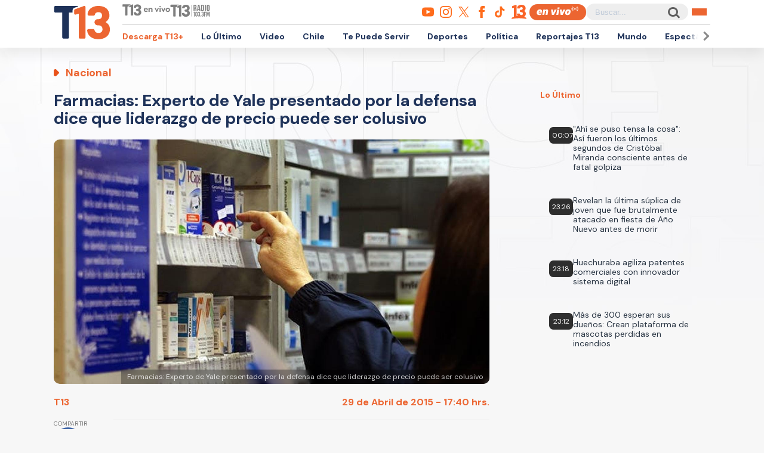

--- FILE ---
content_type: text/html; charset=UTF-8
request_url: https://rudo.video/live/t13?c3=T13&autostart=1&volume=0&tag=eyJwcmUiOiJodHRwczpcL1wvcHViYWRzLmcuZG91YmxlY2xpY2submV0XC9nYW1wYWRcL2Fkcz9pdT1cLzExMjM3MjIwN1wvRGVza3RvcFwvcHJlcm9sbF9kZXNrdG9wJmRlc2NyaXB0aW9uX3VybD1odHRwJTNBJTJGJTJGd3d3LnQxMy5jbCUyRmVuLXZpdm8mcGxjbXQ9MSZ2Y29ucD0yJnd0YT0xJmVudj12cCZpbXBsPXMmY29ycmVsYXRvcj0mdGZjZD0wJm5wYT0wJmdkZnBfcmVxPTEmb3V0cHV0PXZhc3Qmc3o9NTEyeDI4OCU3QzY0MHgzNjAlN0M2NDB4NDgwJTdDNjU2eDM2OCZjaXVfc3pzPTcyOHg5MCw5NzB4OTAsOTcweDI1MCwxOTAweDgyNSwxOTIweDc2OCw0MDB4NjAmdW52aWV3ZWRfcG9zaXRpb25fc3RhcnQ9MSZwbW5kPTAmcG14ZD0xMjAwMDAmcG1hZD0yJnBvZD0xJmN1c3RfcGFyYW1zPWNvbnRlbnRfdHlwZSUzRHZpZGVvJTI2cGxhdGZvcm0lM0RkZXNrdG9wJTI2c2l0aW8lM0R0MTMuY2wlMjZzZWNjaW9uJTNEZW4tdml2byIsInBvc3QiOiIwIiwibWlkIjp7InRhZyI6IjAiLCJ0aW1lIjpbXX0sIm92ZXIiOnsidGFnIjoiaHR0cHM6XC9cL3B1YmFkcy5nLmRvdWJsZWNsaWNrLm5ldFwvZ2FtcGFkXC9hZHM/aXU9XC8xMTIzNzIyMDdcL0Rlc2t0b3BcL292ZXJsYXkmZGVzY3JpcHRpb25fdXJsPWh0dHAlM0ElMkYlMkZ3d3cudDEzLmNsJTJGZW4tdml2byZwbGNtdD0xJnZjb25wPTImd3RhPTEmcGxjbXQ9MSZ2Y29ucD0yJnd0YT0xJmVudj12cCZpbXBsPXMmY29ycmVsYXRvcj0mdGZjZD0wJm5wYT0wJmdkZnBfcmVxPTEmb3V0cHV0PXZhc3QmdmFkX3R5cGU9bm9ubGluZWFyJnN6PTQwMHg2MCU3QzQ4MHg3MCZtaSZjdXN0X3BhcmFtcz1jb250ZW50X3R5cGUlM0R2aWRlbyUyNnBsYXRmb3JtJTNEZGVza3RvcCUyNnNpdGlvJTNEdDEzLmNsJTI2c2VjY2lvbiUzRGVuLXZpdm8iLCJ0aW1lIjpbNjBdfX0=
body_size: 5188
content:
<!DOCTYPE html>
<html>
<head>
<title>LIVE T13</title>
<meta charset="utf-8">
<meta name="viewport" content="width=device-width, user-scalable=no, initial-scale=1.0, maximum-scale=1.0, minimum-scale=1.0">
<meta http-equiv="X-UA-Compatible" content="IE=edge,chrome=1">
<meta property="og:title" content="T13">
<meta property="og:url" content="//rudo.video/live/t13">
<meta property="og:image" content="//cdn.rudo.video/assets/t13-prensa/global_f6d677163c1ae0f9689171f367d1b81817130114.jpg">
<meta property="og:type" content="video">
<link rel="shortcut icon" type="image/x-icon" href="//rudo.video/public/dpsPlayer/8.21.1.n/skins/new.dps/img/favicon.png">
<link rel="stylesheet" href="//fonts.googleapis.com/css?family=Roboto:400,400i,700,700i">
<link rel="stylesheet" href="//rudo.video/public/dpsPlayer/8.21.1.n/skins/new.dps/videojs.min.css?v=2119335915">
<link rel="stylesheet" href="//rudo.video/public/dpsPlayer/8.21.1.n/skins/new.dps/ima.min.css?v=2119335915">
<link rel="stylesheet" href="//rudo.video/public/dpsPlayer/8.21.1.n/skins/new.dps/style.css?v=2119335915">
<script src="https://ajax.googleapis.com/ajax/libs/jquery/1.12.4/jquery.min.js"></script>
<script src="https://www.gstatic.com/cv/js/sender/v1/cast_sender.js?loadCastFramework=1"></script>
<script src="//imasdk.googleapis.com/js/sdkloader/ima3.js"></script>
<script src="//rudo.video/public/dpsPlayer/8.21.1.n/video.js?v=2119335915" type="text/javascript"></script>
<script src="//rudo.video/public/dpsPlayer/8.21.1.n/plugins/videojs.ima.js?v=2119335915" type="text/javascript"></script>
<script src="//rudo.video/public/dpsPlayer/8.21.1.n/plugins/videojs-contrib-ads.min.js?v=2119335915" type="text/javascript"></script>
<script src="//rudo.video/public/dpsPlayer/8.21.1.n/plugins/nuevo.min.js?v=2119335915" type="text/javascript"></script>
<script src="//rudo.video/public/dpsPlayer/8.21.1.n/plugins/videojs-chromecast.min.js?v=2119335915"></script>
<style type="text/css">
:root{--logo-src: url("https://cdn.rudo.video/assets/t13-prensa/logo_player_a79738df607eca63c8c9d8dcf376910517130116.png");--logo-size: 30px;}</style>
<script>
      (function(i,s,o,g,r,a,m){i['GoogleAnalyticsObject']=r;i[r]=i[r]||function(){
      (i[r].q=i[r].q||[]).push(arguments)},i[r].l=1*new Date();a=s.createElement(o),
      m=s.getElementsByTagName(o)[0];a.async=1;a.src=g;m.parentNode.insertBefore(a,m)
      })(window,document,'script','//www.google-analytics.com/analytics.js','ga');
      //ga('create', 'UA-38929304-1', 'auto');
      //ga('send', 'pageview');
        </script>
    </head>
<body>
        <div class="rudo__wrapper rudo-wrapper rudo-wrapper--is-live rudo-wrapper--header-visible  " id="afterPlayer">
            <video id="rudo-video" class="video-js vjs-big-play-centered vjs-default-skin" poster="//cdn.rudo.video/assets/t13-prensa/global_f6d677163c1ae0f9689171f367d1b81817130114.jpg" ><source src="https://rudo.video/rudo.m3u8" type="application/x-mpegURL"></video>            <!--<div class="controls-banner is-hidden">-->
            <div class="controls-banner">
              <div class="controls-banner__container">
                <!--<a href="#" target="_blank">
                  <img src="https://via.placeholder.com/320x90/" alt="{title}" />
                </a>
                    <div id='div-gpt-ad-1648065987607-0' style='min-width: 320px; min-height: 50px;'>
                        <script>
                            googletag.cmd.push(function() { googletag.display('div-gpt-ad-1648065987607-0'); });
                        </script>
                    </div>-->
              </div>
            </div>

            <span class="tap-button">
                <i class="vjs-icon-volume-mute tap-button__icon" aria-hidden="true"></i>
                <span class="tap-button__label">ACTIVAR SONIDO</span>
            </span>

                          <span class="rudo__title rudo-title">
                  <span class="rudo-title__center">
                      <span class="rudo-title__label"></span>
                  </span>
                                </span>
            
            <div id="rudo-mark-box" class="rudo-mark-box rudo-mark-box--br" style="display: none;">
              <div class="rudo-mark-box__wrapper">
                <img src="https://placehold.co/100x100/" alt="{title}" class="rudo-mark-box__logo" />
              </div>
            </div>
        </div><!-- /.rudo-wrapper -->
        <script>
            var _dpssid="";
        </script>
                    <script src="https://redirector.rudo.video/mix/register/10b92cafdf3646cbc1e727f3dc76863621a327fd/t13/stream.js" type="text/javascript"></script>
                                <script>
            // GLOBAL VARS
            var durationVideo = 0;
            var Mobile=false
            var loopPlayer=false;
            var aboutTextDPS="RUDO LIVE P2P|OTT|VOD|CLIPPING|360|VR DIGITALPROSERVER.COM @ 2026";
            var aboutLinkDPS="https://www.digitalproserver.com";
            var aboutText= 'Teletrece - Noticias de Chile y el Mundo';
            var aboutLink= 'https://t13.cl';
            var mutedPlayer=false;
            var autoplayPlayer=false;
            var preloadPlayer='none';
            var streamType='live';
            var contentType='video';
            var videoAuthor='T13.cl';
            var titleVideo='LIVE T13';
            var slug='t13';
            var vkey='t13';
            var catName='t13-prensa';
            var $video       = $('#rudo-video');
            var $titleHeader = $('.rudo-title');
            var videoOnly = false;
            var scr = 0;
            var adsURL='https://rudo.video/ads/vmap/'+streamType+'/'+slug+'?url=https://www.t13.cl&tag=[base64]/[base64]';
                        var streamURL='https://redirector.rudo.video/hls-video/10b92cafdf3646cbc1e727f3dc76863621a327fd/t13/t13.smil/playlist.m3u8?auth-token=&platform=';
            var typeStreamURL='application/x-mpegurl';
            var streamAutoplay=1;
            var streamVolume=0;
            var dvr= 0;
            var liveUiDVR=false;
            var posterIMG='//cdn.rudo.video/assets/t13-prensa/global_f6d677163c1ae0f9689171f367d1b81817130114.jpg';
            var haveAds=1;
            var customBranding='1';
            var playout='1';
            var savedata='';
            var offlineFile='https://unlimited7-us.dps.live/vod/cl/dps/0/offline.mp4';
            var apiAds='0';
            var DAI=0;
            var DAITK=0;
            var dpsssai=0;
            var ASK='';
            var DV=0;
            var videoElement = '<video id="rudo-video" class="video-js vjs-big-play-centered vjs-default-skin" poster="//cdn.rudo.video/assets/t13-prensa/global_f6d677163c1ae0f9689171f367d1b81817130114.jpg" ><source src="https://rudo.video/rudo.m3u8" type="application/x-mpegURL"></video>';
            var CmC3 = 'T13';
            var urlRef = 'www.t13.cl';
            var subscription = '1';
            var st= '';
            var platform ='';
            var options = {
                id: 'rudo-video',
                disableVideoPlayPauseClick: true,
                adTagUrl: adsURL,
			vpaidMode: 'INSECURE',
			debug: true,
			adsRenderingSettings:{useStyledLinearAds:false},
			preventLateAdStart: true,
			disableCustomPlaybackForIOS10Plus: true,
                contentIsLive: true,
                prerollTimeout: 10000,
                showCountdown: true
            };
        </script>
                <script src="//rudo.video/public/dpsPlayer/8.21.1.n/live-jireh.js?v=2119335915&ch=t13" type="text/javascript"></script>
                <script>
            var dpsRoolz="btlx";
            var is_postroll = false; 
var adsManager; 
var durationAds = 0;
player.on("seeked", function(e) {
    player.paused() || streamSense.notifyPlay({
        ns_st_ui: "seek"
    }, parseInt(1e3 * player.currentTime()))
});

player.on("play", function(e) {
    streamSense.notifyPlay(parseInt(1e3 * player.currentTime()));

    var unmute= new URLSearchParams(window.location.search).get('unmute');
    var new_volume  = new URLSearchParams(window.location.search).get('new_volume');

    if (unmute == 1){
        player.muted( false );
        player.play();
    }

    if (new_volume != null && new_volume >= 0 && new_volume <= 1){
        player.volume(new_volume);
    }


});

player.on("ended", function(e) {
    streamSense.notifyEnd(), reInitComscore();
    is_postroll = false;
});

player.on("pause", function(e) {
    streamSense.notifyPause(parseInt(1e3 * player.currentTime()))
});

player.on('readyforpostroll', function() {//este evento se dispara aunque no cargue la publicidad
    if(streamType=='vod'){//solo si es vod
        is_postroll = true;
    }
    
});

player.on("ads-ad-started", function(currentAds) {//se dispara este evento una vez se carga/inicia la publicidad en el player
    setTimeout(function() {
        if(player.paused()){
            var currentAds  = adsManager.getCurrentAd();
            durationAds     = parseInt(currentAds.getDuration())*1000;

            streamSense.notifyEnd();//end video
            if(streamType=='vod'){
                if(is_postroll){
                    streamSense.setLabel("ns_st_ct", "va13");//seteamos ct del ads
                }
                else if(player.currentTime()>2 && is_postroll==false ){//is midroll
                    streamSense.setLabel("ns_st_ct", "va12");//seteamos ct del ads
                }
                else{//is preroll
                    streamSense.setLabel("ns_st_ct", "va11");//seteamos ct del ads
                }
            }
            else{//live
                streamSense.setLabel("ns_st_ct", "va21");//seteamos ct del ads
            }
            streamSense.setLabel("ns_st_cl", durationAds);//seteamos ct del ads
            streamSense.notifyPlay(0)//play del ads
            
        }
    }, 20)
});

player.on("adsready", function(e) {

    adsManager = player.ima.getAdsManager();

    player.ima.addEventListener(google.ima.AdEvent.Type.SKIPPED, function() {
        if(is_postroll){
            streamSense.notifyEnd();//end ads
            streamSense.setLabel("ns_st_ct", _previous_ct);//seteamos ct del video
            streamSense.setLabel("ns_st_cl", _previous_st_cl);//seteamos la duracion anterior del video
        }
        else{
            streamSense.notifyEnd();//end ads
            streamSense.setLabel("ns_st_ct", _previous_ct);//seteamos ct del video
            streamSense.setLabel("ns_st_cl", _previous_st_cl);//seteamos la duracion anterior del video
            streamSense.notifyPlay(parseInt(1e3 * player.currentTime()));//play video
        }
    });
    player.ima.addEventListener(google.ima.AdEvent.Type.PAUSED, function() {
        var currentTimeAds = durationAds - (parseInt(adsManager.getRemainingTime())*1000);
        streamSense.notifyPause(currentTimeAds)
    });
    player.ima.addEventListener(google.ima.AdEvent.Type.RESUMED, function() {
        var currentTimeAds = durationAds - (parseInt(adsManager.getRemainingTime())*1000);
        streamSense.notifyPlay(currentTimeAds)
    });
    player.ima.addEventListener(google.ima.AdEvent.Type.COMPLETE, function() {

        if(is_postroll){
            streamSense.notifyEnd();//end ads
            streamSense.setLabel("ns_st_ct", _previous_ct);//seteamos ct del video
            streamSense.setLabel("ns_st_cl", _previous_st_cl);//seteamos la duracion anterior del video
        }
        else{
            streamSense.notifyEnd();//end ads
            streamSense.setLabel("ns_st_ct", _previous_ct);//seteamos ct del video
            streamSense.setLabel("ns_st_cl", _previous_st_cl);//seteamos la duracion anterior del video
            streamSense.notifyPlay(parseInt(1e3 * player.currentTime()));//play video
        }
        is_postroll = false;
        durationAds = 0;
    });

});

player.on('volumechange', volumem => {
        // console.log('volume change', player.volume());
        window.parent.postMessage("playerRudo-13:volumechange:" + player.volume() , "*");
});        </script>
                                        <script type="text/javascript" src="//rudo.video/public/js/comscore-6.3.4.190424.js"></script>
                        <script type="text/javascript">var streamSense; 
var _previous_ct = '';
var _previous_st_cl = 0;
function reInitComscore(){
    var _durationVideo = 0;
    if(typeof durationVideo!='undefined' && durationVideo!=''){
        _durationVideo = durationVideo;
    }
    classification_comscore = 'vc11';
    if(streamType=='vod' && parseInt(_durationVideo)>(60*10)){
        classification_comscore = 'vc12';
    }
    else if(streamType=='live'){
        classification_comscore = 'vc13';
    }
    _previous_ct = classification_comscore;
    streamSense = new ns_.StreamingAnalytics({publisherId:'6906499'});
    streamSense.setLabel("ns_site", "t13");
    streamSense.setLabel("name", "T13");
    streamSense.setLabel("ns_st_mp", "RUDO PLAYER T13");
    streamSense.setLabel("ns_st_mv", "2.0.0");
    streamSense.setLabel("c1", "2");
    streamSense.setLabel("c2", "6906499");
    streamSense.setLabel("c3", "T13");
    streamSense.setLabel("c4", "*null");
    streamSense.setLabel("c6", "*null");
    if(streamType=='live'){
        streamSense.setLabel("ns_st_cl", 0 );
        _previous_st_cl = 0;
    }
    else{
        streamSense.setLabel("ns_st_cl", parseInt(_durationVideo)*1000 );
        _previous_st_cl = parseInt(_durationVideo)*1000;
    }
    streamSense.setLabel("ns_st_ci", vkey);
    streamSense.setLabel("ns_st_ct", classification_comscore);
    streamSense.setLabel("ns_st_st", "T13");
    streamSense.setLabel("ns_st_pu", "Canal13");
    streamSense.setLabel("ns_st_ti", "*null");
    streamSense.setLabel("ns_st_pr", titleVideo);
    streamSense.setLabel("ns_st_ge", "News");
    streamSense.setLabel("ns_st_ia", "0");
    streamSense.setLabel("ns_st_ce", "*null");
    streamSense.setLabel("ns_st_ddt", "*null");
    streamSense.setLabel("ns_st_tdt", "*null");
    streamSense.setLabel("ns_st_ep", "*null");
    streamSense.setLabel("ns_st_sn", "*null");
    streamSense.setLabel("ns_st_en", "*null");
    
}
reInitComscore();</script>
                <!-- 0 1 18.118.3.229 US https: t13 01/23/2026 12:47:52 am Mozilla/5.0 (Macintosh; Intel Mac OS X 10_15_7) AppleWebKit/537.36 (KHTML, like Gecko) Chrome/131.0.0.0 Safari/537.36; ClaudeBot/1.0; +claudebot@anthropic.com) rudo.video ref https://www.t13.cl/ - 18.118.3.229 1 18.118.3.229, 18.118.3.229 -> 0 type 0 odos 0 haveads 1 16509 AMAZON-02 Amazon.com Amazon.com-false secure  -->

        <script>
          window.addEventListener('click', function(event) {
            if (!event.target.closest('video')) return;
            // Disabled on 9-16 Mode
            if (document.querySelector('.rudo-wrapper').classList.contains('mode-9-16')) return;

            const $rudoVideo = document.querySelector('#rudo-video');

            if ($rudoVideo.classList.contains('vjs-playing')) {
              player.pause();
            } else {
              player.play();
            }
          });
        </script>

        <script>
          player.ready(function() {
            if (player.textTrackSettings) {
              const modalTextTrackSettings = document.querySelector('.vjs-text-track-settings');
              if (!modalTextTrackSettings) return;
              const windowOpacity = modalTextTrackSettings.querySelector('.vjs-window-opacity');
              if (!windowOpacity) return;
              const windowOpacitySelect = windowOpacity.querySelector('select');
              if (!windowOpacitySelect) return;

              windowOpacitySelect.selectedIndex = 1;
              windowOpacitySelect.dispatchEvent(new Event('change'));
            }
          });
        </script>
    </body>
</html>


--- FILE ---
content_type: text/html; charset=utf-8
request_url: https://www.google.com/recaptcha/api2/aframe
body_size: 262
content:
<!DOCTYPE HTML><html><head><meta http-equiv="content-type" content="text/html; charset=UTF-8"></head><body><script nonce="5KzVNFMW_JpDxBHjl3Itbw">/** Anti-fraud and anti-abuse applications only. See google.com/recaptcha */ try{var clients={'sodar':'https://pagead2.googlesyndication.com/pagead/sodar?'};window.addEventListener("message",function(a){try{if(a.source===window.parent){var b=JSON.parse(a.data);var c=clients[b['id']];if(c){var d=document.createElement('img');d.src=c+b['params']+'&rc='+(localStorage.getItem("rc::a")?sessionStorage.getItem("rc::b"):"");window.document.body.appendChild(d);sessionStorage.setItem("rc::e",parseInt(sessionStorage.getItem("rc::e")||0)+1);localStorage.setItem("rc::h",'1769140079362');}}}catch(b){}});window.parent.postMessage("_grecaptcha_ready", "*");}catch(b){}</script></body></html>

--- FILE ---
content_type: image/svg+xml
request_url: https://www-storage.13.cl/t13/assets/svg/logos-twitter.svg?v1
body_size: -342
content:
<svg  xmlns="http://www.w3.org/2000/svg" width="24" height="24" viewBox="0 0 24 24">
<style type="text/css">
	.st0{fill:#FF6C1C;}
</style>
<path class="st0" d="M14,10.6l7.7-9h-1.8l-6.7,7.8L7.8,1.6H1.6l8.1,11.8l-8.1,9.4h1.8l7.1-8.2l5.6,8.2h6.2L14,10.6L14,10.6z
	 M11.5,13.5l-0.8-1.2L4.1,3h2.8l5.3,7.5l0.8,1.2l6.8,9.8H17L11.5,13.5L11.5,13.5z"/>
</svg>


--- FILE ---
content_type: application/javascript
request_url: https://rudo.video/public/dpsPlayer/8.21.1.n/live-jireh.js?v=2119335915&ch=t13
body_size: 7309
content:
// VARS
var $body              = $('body');
var $loadingSpinner    = $('.vjs-loading-spinner');
var $settingList       = $('.vjs-settings-list');
var $firstCard         = false;
var isEdge             = false;
    isEdge             = navigator.appName == 'Microsoft Internet Explorer' || (navigator.appName == 'Netscape' && navigator.appVersion.indexOf('Edge') > -1) || (navigator.appName == 'Netscape' && navigator.appVersion.indexOf('Trident') > -1);
var isAndroid          = false;
    isAndroid          = navigator.userAgent.match(/Android/i);
var isIOS              = false;
    isIOS              = /iPad|iPhone|iPod/.test(navigator.userAgent) && !window.MSStream;
var chromeAndroid      = false;
var userAgent          = navigator.userAgent.toLowerCase();
var isChrome           = false;
var isSafari           = false;
var isFirefox          = false;
var relatedCountdown   = false;
var hasRelated         = false;
var api                = false;
var AdsExist           = false;
var adCurrent          = false;
var adCurrentApiAds    = false;
var loopSegment        = 0;
var dataSegmenterB     = 0;
var imaADS             = 0;
var lastMutedDAIStatus = true;
var playerVersion      = 'player';
var player;
var playerDAI;
var currentPlayer;

// FUNCTIONS
var addRudoIcon = function() {
    //console.log("addRudoIcon");
  var $container = $('.vjs-control-bar');
  var template   = '<a href="' + aboutLink + '" target="_blank" title="'+aboutText+'" class="vjs-rudo-control vjs-control vjs-button"></a>';

  $container.append(template);
};

var addGifInPlayer = function() {
  var $gif     = $('.rudo-gif');
  var $wrapper = $('.video-js');

  if ($gif && $wrapper) $gif.appendTo($wrapper);
}

//  CUSTOM RIGHT CLICK
var initCustomRightClick = function() {
  var $contextMenu;
  var contextMenuInterval = false;

  var disableContextMenu = function() {
    document.addEventListener('contextmenu', function (e) {
      e.preventDefault();
    }, false);

    createContextMenu();
  }

  var createContextMenu = function() {
    $body.append('<a href="' + aboutLinkDPS + '" target="_blank" class="player-context-menu is-hidden">' + aboutTextDPS + '</a>');
    $contextMenu = $('.player-context-menu');
  }

  var rightClickListener = function() {
    $(document).on('contextmenu', function(event) {
      var cursorY          = event.clientY;
      var cursorX          = event.clientX;
      var windowWidth      = window.innerWidth;
      var contextMenuWidth = $contextMenu.outerWidth();

      if ((contextMenuWidth + cursorX) >= windowWidth) {
        $contextMenu.css({ top: cursorY, left: (cursorX - contextMenuWidth) });
      } else {
        $contextMenu.css({ top: cursorY, left: cursorX });
      }

      $contextMenu.removeClass('is-hidden');

      if (contextMenuInterval !== false) clearInterval(contextMenuInterval);

      contextMenuInterval = setTimeout(function() {
        $contextMenu.addClass('is-hidden');
      }, 2500);
    });
  }

  disableContextMenu();
  rightClickListener();
}

if (haveAds == 0) imaADS = 1;

if (userAgent.indexOf('safari') != -1) {
  if (userAgent.indexOf('chrome') > -1) {
    isChrome = true;
  } else {
    isSafari = true;
  }
}

var isFirefox = typeof InstallTrigger !== 'undefined';

if (isChrome && (isAndroid == "Android")) {
  chromeAndroid = true;
}

var hidePoster = function() {
    $('html').addClass('hide-poster');
};
var showPoster = function() {
    $('html').removeClass('hide-poster');
    if(contentType=="audio")
        $('#rudo-video_html5_api').attr('poster',posterIMG);
}

function buildPlayer(){
    console.log("Player");
    if(DAITK==1){
        autoplayPlayer=false;
    }
    var vjsOptions = {
        responsive: true,
        //cors:'anonymous',
        crossorigin:'anonymous',
        autoplay: autoplayPlayer,
        muted: mutedPlayer,
        preload: preloadPlayer,
        loop: loopPlayer,
        liveui: liveUiDVR,
        errorDisplay: false,
        //src: streamURL
    }
    if(dpsssai==1){
        vjsOptions = {
            responsive: true,
            crossorigin:'anonymous',
            autoplay: autoplayPlayer,
            muted: mutedPlayer,
            preload: preloadPlayer,
            loop: loopPlayer,
            liveui: liveUiDVR,
            errorDisplay: false,
            liveTracker: {
                trackingThreshold: 30,
                liveTolerance: 15 // Reduce latencia
            },
            html5: {
                nativeAudioTracks: false,
                nativeVideoTracks: false,
                vhs: {
                    // Fuerza el motor interno de Video.js (Mejor manejo de tags X-AD-ID)
                    overrideNative: !videojs.browser.IS_ANY_SAFARI, 
                    
                    // Ayuda a Chrome a cruzar las discontinuidades de audio/video
                    handleManifestRedirects: true,
                    
                    // Experimental pero útil en v8.21 para sincronizar audio/video
                    experimentalBufferBasedABR: true, 

                    // Tolerancia a fallos en el manifiesto
                    allowSeeksWithinUnsafeLiveWindow: true,
                    liveSyncDurationCount:3,
                    liveMaxLatencyDurationCount: 10,
                }
            }
        }
    }
    //var player = videojs('rudo-video', vjsOptions);
    console.log(vjsOptions);
    player = videojs('rudo-video', vjsOptions);
    //var player = videojs('rudo-video');
    player.nuevo({
        relatedMenu: false,
        shareMenu: false,
        errordisplay: false,
        resOnly:true
    });
    currentPlayer=player;
    player.chromecast({ appId:'94369AED',button:'controlbar',metatitle: titleVideo , metasubtitle: videoAuthor});
    player.src({
            src: streamURL,
            type: typeStreamURL
        });
    if(dpsssai==1){
        player.dpsSsai();
    }
    if (DAI === 1) {
        if (typeof google === 'undefined' || !google.ima || !google.ima.dai) {
            console.log("adblock DAI");
            return;
        }
    }
    if (haveAds === 1) {
        if (typeof google === 'undefined' || !google.ima) {
            console.log("adblock");
            return;
        }
    }
    //playPromise();
    if((haveAds==1)||(playout==1)||(apiAds==1)){
        player.ima(options);
    }
    const setCogListeners = function() {
      var $cogButton = $('.vjs-control.vjs-button.vjs-cog-menu-button');
      var $cogMenu = $cogButton.find('.vjs-menu-settings');
      $cogMenu.attr('tabindex', '0');
    }
    player.on('ready', function() {
        var startEvent = 'click';
        if (navigator.userAgent.match(/iPhone/i) || navigator.userAgent.match(/iPad/i) || navigator.userAgent.match(/Android/i)) {
            startEvent = 'touchend';
        }
        if (streamAutoplay == 0) {
            player.one(startEvent, function() {
                if((haveAds==1)||(playout==1)||(apiAds==1)){
                    player.ima.initializeAdDisplayContainer();
                }
            });
        }
        var contentPlayer = document.getElementById('rudo-video_html5_api');
        if ((navigator.userAgent.match(/iPad/i) || navigator.userAgent.match(/Android/i)) && contentPlayer.hasAttribute('controls')) {
            contentPlayer.removeAttribute('controls');
        }
        addGifInPlayer();
        var $titleHeader = $('.rudo-title').clone();
        $video.after($titleHeader);
        $jsPlays = $('.js-plays');
        $loadingSpinner = $('.vjs-loading-spinner');
        $settingList = $('.vjs-settings-list');
        if(customBranding==1){
            addRudoIcon();
        }
        initCustomRightClick();
        player.volume(streamVolume);
        $('#notification').appendTo('.video-js');
        $('.controls-banner').appendTo('.video-js');

        api = document.getElementById('rudo-video_html5_api');

        // $('.tap-button').appendTo('.video-js');
        $('.tap-button').appendTo('body');
        if(player.muted()){
            $('html').addClass('player-has-muted');
        }
        setCogListeners();
    });
    player.on('ended', function() {
    });
    player.on('adsready', function() {
        AdsExist=true;
        imaADS = 1;
        player.ima.addEventListener(google.ima.AdEvent.Type.AD_BUFFERING, function() {
            //console.log('AD_BUFFERING');
            hidePoster();
        });

        player.ima.addEventListener(google.ima.AdEvent.Type.SKIPPED, function() {
            //console.log('SKIPPED');
            //playPromise();
            showPoster();
        });

        player.ima.addEventListener(google.ima.AdEvent.Type.AD_PROGRESS, function() {
            //console.log('AD_PROGRESS');
            hidePoster();
        });

        player.ima.addEventListener(google.ima.AdEvent.Type.COMPLETE, function() {
            //console.log('COMPLETE');
            showPoster();
        });

        player.ima.addEventListener(google.ima.AdEvent.Type.CONTENT_PAUSE_REQUESTED, function() {
            //console.log('CONTENT_PAUSE_REQUESTED');
            //if(isIOS){
            //    $loadingSpinner.removeClass('vjs-block');
            //    }
        });

        player.ima.addEventListener(google.ima.AdEvent.Type.LINEAR_CHANGED, function() {
            //console.log('LINEAR_CHANGED');
        });

        //player.ima.addEventListener(google.ima.AdEvent.Type.ALL_ADS_COMPLETED, function(){
        player.ima.addEventListener(google.ima.AdEvent.Type.CONTENT_RESUME_REQUESTED, function() {
            //console.log('CONTENT_RESUME_REQUESTED');
            //$loadingSpinner.removeClass('vjs-block');
            //if(isIOS){
            //    $loadingSpinner.removeClass('vjs-block');
            //    }
            if (isEdge && (streamType == 'live')) {
                player.src({
                    src: streamURL,
                    type: typeStreamURL
                });
            }

            if (player.muted() === false) {
                player.volume(streamVolume);
            }

            //player.play();
            if(player.currentTime()<player.duration()){
                //if(isIOS){
                //    $loadingSpinner.removeClass('vjs-block');
                //    $loadingSpinner.css({'opacity': '0'});
                //    console.log("clear");
                //}
                //console.log("chromeAndroid "+isChrome+" "+isAndroid+" "+chromeAndroid+" iOS "+isIOS);
                /*if(chromeAndroid===false){
                    console.log("dale al play");
                    playPromise();
                }*/
                playPromise();
            }
            showPoster();
        });
    });
    player.on('readyforpreroll', function(evt) {
        if(isIOS){
            $loadingSpinner.addClass('vjs-block');
            }
        $loadingSpinner.css({'opacity': '1'});
        //console.log("readyforpreroll");
        adCurrent=true;
    });


    player.one('play', function(e) {
        if (streamType == 'live') {
            countPlusLive();
        }
        api = document.getElementById('rudo-video_html5_api');
        // console.log('onplay --> ', api);
        api.onvolumechange  = function() {
            if (api.getAttribute('muted') !== null) {
                //console.log("uno");
                $('html').addClass('player-has-muted');
            } else {
                $('html').removeClass('player-has-muted');
                //console.log("dos");
            }
        }
    });

    player.on('ads-ad-started', function(){
        $loadingSpinner.removeClass('vjs-block');
        hidePoster();
        adCurrent=true;
        //console.log('ads-ad-started '+adCurrent);
    });
    player.on('adtimeout', function(){
        $loadingSpinner.removeClass('vjs-block');
        //console.log('adtimeout');
        playPromise();
    });
    player.on('contentresumed', function(){
        //console.log('contentresumed');
    });

    player.on('nopreroll', function(){
        //console.log('nopreroll');
        showPoster();
    });

    player.on('adscanceled', function(){
        //console.log('adscanceled');
        showPoster();
        adCurrent=false;
    });

    player.on('adserror', function(){
        $loadingSpinner.removeClass('vjs-block');
        //console.log('adserror '+isFirefox);
        showPoster();
        adCurrent=false;
        //console.log("adserror");
        if (autoplayPlayer) {
            //console.log("play adserror 2");
            if(DAI==1){
                imaADS=1;
            }
            playPromise();
        }
    });

    player.on('volumechange', function(){
    });

    player.on('adend', function(){
        if(isIOS){
            $loadingSpinner.removeClass('vjs-block');
            }
        hidePoster();
        adCurrent=false;
        //console.log('adend '+adCurrent);
    });

    player.on('adskip', function(){
        //console.log('adskip');
        hidePoster();
    });
    player.on('playing', function(){
        $loadingSpinner.removeClass('vjs-block');
        if(isIOS){
            $loadingSpinner.css({'opacity': '0'});
            //console.log("clear playing");
        }
        //console.log("playing");
    });
    player.on('play', function(){
        let tracks = player.textTracks();
        console.log(tracks);
        let segmentMetadataTrack;
        // console.log(segmentMetadataTrack);
        for (let i = 0; i < tracks.length; i++) {
          if (tracks[i].label === 'segment-metadata') {
            segmentMetadataTrack = tracks[i];
          }
        }
        // console.log(segmentMetadataTrack);
        if(segmentMetadataTrack) {
            segmentMetadataTrack.on('cuechange', function() {
                let activeCue = segmentMetadataTrack.activeCues[0];
                if (activeCue) {
                    var segment = get_current_segment_info(player);
                    hoy = new Date();
                    dataSegmenter=segment.title;
                    if(dataSegmenter!=dataSegmenterB){
                    }
                    var m=0;
                    if((typeof dataSegmenter !== 'undefined')&&(adCurrent==false)&&(m==0)){
                        var adsValues = dataSegmenter.split('|');
                        var adsTime =   adsValues[1];
                        var adsURLManifest = adsValues[2];
                        if(typeof adsURLManifest !== 'undefined'){
                            player.ima.changeAdTag(adsURLManifest);
                            player.ima.requestAds();
                            adCurrent=true;
                            player.play();
                            dataSegmenterB=dataSegmenter;
                        }
                    }
                    m=m+1;
                }
            });
        }
    });
}

function buildDAIPlayer() {
    console.log("DAIPlayer");
    try { player.trigger('contentplayback'); } catch(e){}
    try { if (player.ima && typeof player.ima.destroy === 'function') player.ima.destroy(); } catch(e){}
    player.dispose();
    playerVersion = 'playerDAI';
    $("#afterPlayer").prepend(videoElement);
    if (lastMutedDAIStatus === false) {
        autoplayPlayer = false;
        mutedPlayer = false;

    }
    if(isAndroid=="Android"){
        autoplayPlayer= true;
        mutedPlayer = true;
    }
    vjsOptions = {
      responsive: true,
      crossorigin:'anonymous',
      autoplay: autoplayPlayer,
      muted: mutedPlayer,
      //autoplay: true,//android
      //muted: true,//android
      preload: preloadPlayer,
      loop: loopPlayer,
      errorDisplay: false,
      liveui: liveUiDVR,
      //html5: { vhs: { overrideNative: true } }
    }

    playerDAI = videojs('rudo-video', vjsOptions);
    playerDAI.nuevo({
      relatedMenu: false,
      shareMenu: false,
      errordisplay: false,
      resOnly: true,
    });

    currentPlayer = playerDAI;
    playerDAI.chromecast({
      appId: '94369AED',
      button: 'controlbar',
      metatitle: titleVideo,
      metasubtitle: videoAuthor
    });

    const streamManagerLoadedCallback = function (streamManager) {
      const events = [
        google.ima.dai.api.StreamEvent.Type.LOADED,
        google.ima.dai.api.StreamEvent.Type.AD_BREAK_STARTED,
        google.ima.dai.api.StreamEvent.Type.AD_BREAK_ENDED,
        google.ima.dai.api.StreamEvent.Type.AD_PERIOD_STARTED,
        google.ima.dai.api.StreamEvent.Type.AD_PERIOD_ENDED,
        google.ima.dai.api.StreamEvent.Type.CLICK,
        google.ima.dai.api.StreamEvent.Type.VIDEO_CLICKED,
        google.ima.dai.api.StreamEvent.Type.CUEPOINTS_CHANGED,
        google.ima.dai.api.StreamEvent.Type.STREAM_INITIALIZED,
        google.ima.dai.api.StreamEvent.Type.STARTED,
        google.ima.dai.api.StreamEvent.Type.FIRST_QUARTILE,
        google.ima.dai.api.StreamEvent.Type.MIDPOINT,
        google.ima.dai.api.StreamEvent.Type.THIRD_QUARTILE,
        google.ima.dai.api.StreamEvent.Type.SKIPPED,
        google.ima.dai.api.StreamEvent.Type.COMPLETE,
        google.ima.dai.api.StreamEvent.Type.PAUSED,
        google.ima.dai.api.StreamEvent.Type.RESUMED,
      ];

      for (let index = 0; index < events.length; index++) {
        streamManager.addEventListener(events[index], onAdEvent.bind(this));
      }
    };

    const onAdEvent = function(event) {
    //console.log('Ad event: ' + event.type);
    if(event.type == google.ima.dai.api.StreamEvent.Type.LOADED){
        // Interfaz de click
        adUI = document.getElementById("ad-ui");
        adUI.style.display = 'none';
        adUI.style.width = '100%';
        adUI.style.position = 'absolute';
        adUI.style.left = '0px';
        adUI.style.top = '0px';
        adUI.style.backgroundImage = 'url("https://www-storage.13.cl/c13/13cl/mas-informacion.png")';
        adUI.style.backgroundRepeat = 'no-repeat';
        adUI.style.backgroundPosition = 'right 0px top 32px';
      }
    };
    playerDAI.on('stream-manager', (response) => {
        //console.log(response.StreamManager);
        streamManagerLoadedCallback(response.StreamManager);
    });
    playerDAI.on('ready', function() {
        addGifInPlayer();
        var $titleHeader = $('.rudo-title').clone();
        $video.after($titleHeader);
        $jsPlays = $('.js-plays');
        $loadingSpinner = $('.vjs-loading-spinner');
        $settingList = $('.vjs-settings-list');
        if(customBranding==1){
            addRudoIcon();
        }
        initCustomRightClick();
        $('#notification').appendTo('.video-js');
        $('.controls-banner').appendTo('.video-js');
        api = document.getElementById('rudo-video_html5_api');
        $('.tap-button').appendTo('body');
        if(playerDAI.muted()){
            //console.log("muted");
            $('html').addClass('player-has-muted');
        }
        setCogListeners();
    });
    playerDAI.one('play', function(e) {
    if (streamType == 'live') {
        countPlusLive();
    }
    api = document.getElementById('rudo-video_html5_api');
    api.onvolumechange  = function() {
        if (api.getAttribute('muted') !== null) {
                $('html').addClass('player-has-muted');
        } else {
            $('html').removeClass('player-has-muted');
            //console.log("dos");
        }
    }
});
}


function playPromise() {
    console.log("imaADS "+imaADS);
  var promise = null;
  if ((DAI == 1) && (imaADS == 1)) {
    buildDAIPlayer();
    if (DV == 2 && window.playerDAI && !playerDAI.__daiSrcIntercepted) {
      try {
        var originalSrc = playerDAI.src.bind(playerDAI);
        playerDAI.src = function (source) {
          if (source && typeof source.src === 'string' && source.src.indexOf('dai.google.com') > -1) {
            source.src = source.src.replace('https://dai.google.com', 'https://redirector.dps.live/hls-video-gdai/' + slug);
            source.src = source.src + '?dpssid=' + _dpssid + '&sid=' + _sid + '&ndvc=' + _ndvc;
            console.log('URL DAI interceptada:', source.src);
          }
          return originalSrc(source);
        };
        playerDAI.__daiSrcIntercepted = true;
      } catch (e) { console.warn('Interceptor DV error:', e); }
    }
    if (window.playerDAI && !playerDAI.__imaDaiStarted) {
      var imaOptions, streamRequest;
      if (DAITK != 0) {
        imaOptions = {
          fallbackStreamUrl: "http://storage.googleapis.com/testtopbox-public/video_content/bbb/master.m3u8",
          authToken: authToken
        };
      } else {
        streamRequest = { assetKey: ASK, apiKey: '' }; // LIVE
        imaOptions = {
          liveStreamRequest: streamRequest,
          autoPlayAdBreaks: true,
          fallbackStreamUrl: "http://storage.googleapis.com/testtopbox-public/video_content/bbb/master.m3u8"
        };
      }
      try {
        var streamRef = (typeof stream !== 'undefined') ? stream : null;
        playerDAI.imaDai(streamRef, imaOptions);
        playerDAI.__imaDaiStarted = true;
      } catch (e) {
        console.error('imaDai() falló:', e);
        return;
      }
    }
    try {
      if (lastMutedDAIStatus === false) {
        try {
          playerDAI.muted(false);
          if (typeof streamVolume !== 'undefined') playerDAI.volume(streamVolume);
        } catch (e) {}
        promise = playerDAI.play();
      } else {
        //playerDAI.muted(true);
        promise = playerDAI.play();
      }
    } catch (ePlayDAI) {
      try {
        //playerDAI.muted(true);
        promise = playerDAI.play();
      } catch (e2) {
        console.warn('No se pudo iniciar DAI:', e2);
        return;
      }
    }

  } else {
    if (!window.player) { console.warn('player no está listo'); return; }
    try {
      promise = player.play();
    } catch (e) {
      try {
        //player.muted(true);
        promise = player.play(); } catch (e2) { return; }
    }
  }

  if (promise && typeof promise.then === 'function') {
    promise.then(function () {
    }).catch(function (error) {
      if (DAI == 1 && window.playerDAI && lastMutedDAIStatus === false) {
        try {
            //playerDAI.muted(true);
            playerDAI.play(); return; } catch (e) {}
      }
      if (isChrome && Mobile === false && DAI == 1 && window.playerDAI) {
        try { playerDAI.play(); } catch (e3) {}
      }
      //console.log('please press start ' + error);
    });
  }
}

if (isEdge) {
    preloadPlayer = 'auto';
}
if ((Mobile===true) && (streamAutoplay == 1)) {
    autoplayPlayer = true;
    mutedPlayer = true;
}
if (isSafari && (streamAutoplay == 1)) {
    mutedPlayer = true;
    if(contentType=='audio'){
        autoplayPlayer = false;
        streamAutoplay=0;
        mutedPlayer = false;
    }
}
if (isFirefox && (streamAutoplay == 1)) {
    mutedPlayer = true;
    if(contentType=='audio'){
        autoplayPlayer = false;
        streamAutoplay=0;
        mutedPlayer = false;
    }
}
if (isChrome && (streamType == 'live') && (streamAutoplay == 1)) {
    mutedPlayer = true;
}
if (streamAutoplay == 1) {
    autoplayPlayer = true;
}
if (streamVolume == 0) {
    mutedPlayer = true;
}
if (streamType == 'live') {
    liveUiDVR=true;
}
if((savedata==1)&&(streamAutoplay==0)){//fix savedata live
    mutedPlayer = true;
    autoplayPlayer = true;
    //console.log("savedata");
}
if((videoOnly===true) && (streamType == 'live')) {
    mutedPlayer = false;
}
if(isSafari){
    var vjsOptions = {
        responsive: true,
        //cors:'anonymous',
        crossorigin:'anonymous',
        autoplay: autoplayPlayer,
        muted: mutedPlayer,
        preload: preloadPlayer,
        loop: loopPlayer,
        liveui: liveUiDVR,
        errorDisplay: false,
        html5: {
            nativeVideoTracks: false,
            nativeAudioTracks: false,
            nativeTextTracks: false,
            vhs: {
            overrideNative: true,
            debug:true
            },
            hlsjsConfig: {
                //startLevel:0
            }
        }
    }
}

function isIphone() {
  return /iPhone/.test(navigator.userAgent);
}

$(document).on('click', '.ima-mute-div', function(e) {
  const isPlayerPlayingWithAds = document.querySelector('.vjs-ad-playing.vjs-playing');
  if (isPlayerPlayingWithAds && !isIphone()) player.pause();
});

$(document).on('click', '.tap-button', function(e) {
  //console.log('Clicked from .tap-button');
  const isPlayerPlayingWithAds = document.querySelector('.vjs-ad-playing.vjs-playing');
  if (isPlayerPlayingWithAds && !isIphone()) player.pause();

  $('.vjs-mute-control').trigger('click');

  if (AdsExist) {
    //console.log('AdsExist');
    $('.ima-muted').trigger('click');
  }

  if (playerVersion == "player") {
    //console.log('player');
    if (player.muted() === false) {
      lastMutedDAIStatus = false;
      streamVolume = 0.7;
    } else {
      lastMutedDAIStatus = true;
    }
  }

  if (playerVersion == "playerDAI") {
    //console.log('playerDAI');
    if (playerDAI.muted() === false) {
      lastMutedDAIStatus = false;
      streamVolume = 0.7;
    } else {
      lastMutedDAIStatus = true;
    }
  }
});

$(document).on('click', '#rudo-video_ima-mute-div', function(e) {
  if (player.muted() === false) {
    lastMutedDAIStatus = false;
    streamVolume = 0.7;
  } else {
    lastMutedDAIStatus = true;
  }
});

window.addEventListener('message', function(event) {
    if (~event.origin.indexOf('')) {
        var msg = event.data;
        if (msg == 'start') {
            startPlayer();
        }
        if (msg == 'stop') {
            stopPlayer();
        }
        if (msg == 'mute') {
            mutePlayer();
        }
        if (msg == 'unmute') {
            unMutePlayer();
        }
    } else {
        return;
    }
});

function get_current_segment_info(obj, old_segment = null) {
    //var target_media = obj.tech().hls.playlists.media();
    var target_media = obj.tech_.vhs.playlists.media();
    //segmentMetadataTrack.tech_.vhs.playlists.media_.segments[1].title
    var snapshot_time = obj.currentTime();
    var segment;
    var segment_time;
    // Itinerate trough available segments and get first within which snapshot_time is
    for (var i = 0, l = target_media.segments.length; i < l; i++) {
        // Note: segment.end may be undefined or is not properly set
        if (snapshot_time < target_media.segments[i].end) {
            segment = target_media.segments[i];
            break;
        }
    }
    // Null segment_time in case it's lower then 0.
    if (segment) {
        segment_time = Math.max(0, snapshot_time - (segment.end - segment.duration));
        // Because early segments don't have end property
    } else {
        segment = target_media.segments[0];
        segment_time = 0;
    }
    return segment;
}
function stopPlayer() {
    player.pause();
}
function startPlayer() {
    player.play();
    //console.log("play");
}

function mutePlayer() {
    player.muted(true);
}

function unMutePlayer() {
    player.muted(false);
}

function countPlus() {
    if (!$jsPlays[0]) return false;
        $.getJSON('https://count-us.rudo.video/api3/countvideo/' + slug + '?callback=?', function(data) {
            counter = 1;
            $jsPlays.html(data.total);
        });
}

function countPlusLive(){
    $.getJSON('https://count-us.rudo.video/api3/countlive/' + slug + '?callback=?', function(data) {
    });
}

function getPlays() {
    if (!$jsPlays[0]) return false;
    $.getJSON('https://count-us.rudo.video/api3/getplays/' + slug + '?callback=?', function(data) {
        $jsPlays.html(data.total);
    });
}
// Notification Element
var $notification        = $('.rudo-notification');
var $notificationClose   = $('.js-rudo-notification-close');
var $notificationWrapper = $('.rudo-notification__wrapper');
var $notificationImage   = $('.rudo-notification__image');
var $notificationTitle   = $('.rudo-notification__title');

var addNotificationInfo = function(image, title, url) {
    image = image || '';
    title = title || '';
    url   = url || '#';

    $notificationWrapper.attr('href', url);
    $notificationImage.attr('src', image);
    $notificationImage.attr('alt', title);
    $notificationTitle.html(title);

    $notification.addClass('is-actived');
};

var closeNotificationInfo = function() {
    $notificationWrapper.attr('href', '');
    $notificationImage.attr('src', '');
    $notificationImage.attr('alt', '');
    $notificationTitle.empty();

    $notification.removeClass('is-actived');
    popupNotification();
};

$notificationClose.on('click', closeNotificationInfo);

// Popup notification
var popupNotificationInterval = false;
var popupNotification = function() {
    popupNotificationInterval = setInterval(function() {
        getPopupNotification(username);
    }, 1000);
}

var getPopupNotification = function(username) {
    username = username || false;

    if (!username) return;

    $.ajax({
        url: 'https://cdn.rudo.video/assets/' + username + '/player_notification/data.json?callback=__notification&r=?',
        type: 'GET',
        dataType: 'json',
        data: {},
    });
}

var __notification = function(data) {
    if (data.key !== undefined) {
        var image  = data.image;
        var key    = data.key;
        var player = data.player;
        var title  = data.title;
        var url    = data.url;

        if ($.inArray(streamType, player) > -1) {
            addNotificationInfo(image, title, url);
            clearInterval(popupNotificationInterval);
        }
    }
}
var popupAdsNotificationInterval = false;
var popupAdsNotification = function() {
    popupAdsNotificationInterval = setInterval(function() {
        getAdsNotification(catName,slug);
    }, 5000);
}
var getAdsNotification = function(catname,username) {
    username = username || false;
    if (!username) return;

    $.ajax({
        url: 'https://cdn.rudo.video/assets/' + catname + '/player_notification/api_ads_'+username+'.json?callback=__adsnotification&r=?',
        type: 'GET',
        dataType: 'json',
        data: {},
    });
}
var __adsnotification = function(data) {
    if (data.vast !== undefined) {
        $(".rudo-video_ima-ad-container").removeClass("bumpable-ima-ad-container");
        $(".rudo-video_ima-ad-container").removeClass("bumpable-ima-ad-container");
        var vastURL  = data.vast;
        //console.log("reload 8 vast api");
        player.ima.changeAdTag(null);
        player.ima.changeAdTag(vastURL);
        player.ima.requestAds();
        //player.play();
        //adCurrentApiAds=true;
    }
}
if(apiAds==1){
    //getAdsNotification(catName,slug);
    popupAdsNotification();
}
/*function getParentUrl() {
    var isInIframe = (parent !== window),
        parentUrl = null;

    if (isInIframe) {
        parentUrl = document.referrer;
    }

    return parentUrl;
}
ParentDomain=getParentUrl();
console.log("ParentDomain "+ParentDomain);
document.addEventListener('click', function(e) {
  if (e.target.closest('#rudo-video_ima-ad-container')) {
    var _player = e.target.closest('.video-js');
    if (_player.classList.contains('vjs-has-started')&&(adCurrentApiAds===true)) {
        console.log("fix play");
      player.play();
      adCurrentApiAds=false;
    }
  }
});*/
// popupNotification();
buildPlayer();

--- FILE ---
content_type: text/javascript;charset=utf-8
request_url: https://p1cluster.cxense.com/p1.js
body_size: 100
content:
cX.library.onP1('3l8mud0qik7ck3ft9sugc6psx2');


--- FILE ---
content_type: text/javascript;charset=utf-8
request_url: https://id.cxense.com/public/user/id?json=%7B%22identities%22%3A%5B%7B%22type%22%3A%22ckp%22%2C%22id%22%3A%22mkqcbmxti17fjglb%22%7D%2C%7B%22type%22%3A%22lst%22%2C%22id%22%3A%223l8mud0qik7ck3ft9sugc6psx2%22%7D%2C%7B%22type%22%3A%22cst%22%2C%22id%22%3A%223l8mud0qik7ck3ft9sugc6psx2%22%7D%5D%7D&callback=cXJsonpCB2
body_size: 206
content:
/**/
cXJsonpCB2({"httpStatus":200,"response":{"userId":"cx:6kfts4fgmbjs3j7vxlrw0xohm:22mcev6vsa04s","newUser":false}})

--- FILE ---
content_type: application/javascript; charset=utf-8
request_url: https://fundingchoicesmessages.google.com/f/AGSKWxX_kzP0YTRA3TPAA1jJqVQ-PP9K2_8qZfLuJxs51szuuXrdle1KNm3qxPV4b6LqsHYwIpTZ3_gv5NQoTsSE9CAg5dsIH47ciL36z2wA01tVQPuJOn4O6E7rpwFkssJpdz0EK5i0s0v134sRoFooNahJv_Lveyp974sZ4a9-D1zaUk4ppFtoDoLpCqPJ/__adsys_/ads-07./adserver1./rightsideaddisplay./xads.js
body_size: -1289
content:
window['6f066087-e8c3-4bf2-9a3d-a0d14e7a111d'] = true;